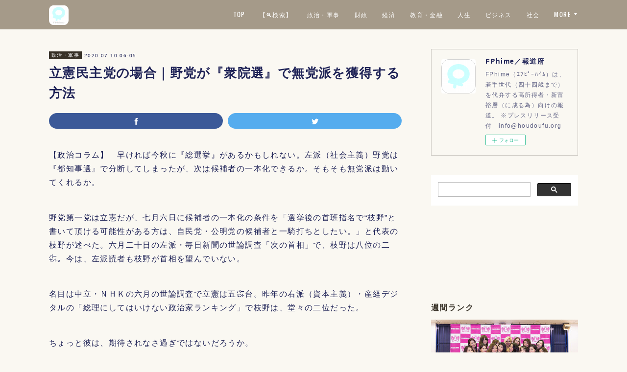

--- FILE ---
content_type: text/html; charset=utf-8
request_url: https://www.fphime.biz/posts/8740723
body_size: 15879
content:
<!doctype html>

            <html lang="ja" data-reactroot=""><head><meta charSet="UTF-8"/><meta http-equiv="X-UA-Compatible" content="IE=edge"/><meta name="viewport" content="width=device-width,user-scalable=no,initial-scale=1.0,minimum-scale=1.0,maximum-scale=1.0"/><title data-react-helmet="true">立憲民主党の場合｜野党が『衆院選』で無党派を獲得する方法 | FPhime／報道府</title><link data-react-helmet="true" rel="canonical" href="https://www.fphime.biz/posts/8740723/"/><meta name="description" content="【政治コラム】　早ければ今秋に『総選挙』があるかもしれない。左派（社会主義）野党は『都知事選』で分断してしまったが、次は候補者の一本化できるか。そもそも無党派は動いてくれるか。野党第一党は立憲だが、七"/><meta name="google-site-verification" content="JpptWzqlweX9a-5B0Ec1hCmbkdBfN3XpzO77E0SWDQg"/><meta property="fb:app_id" content="522776621188656"/><meta property="og:url" content="https://www.fphime.biz/posts/8740723"/><meta property="og:type" content="article"/><meta property="og:title" content="立憲民主党の場合｜野党が『衆院選』で無党派を獲得する方法"/><meta property="og:description" content="【政治コラム】　早ければ今秋に『総選挙』があるかもしれない。左派（社会主義）野党は『都知事選』で分断してしまったが、次は候補者の一本化できるか。そもそも無党派は動いてくれるか。野党第一党は立憲だが、七"/><meta property="og:image" content="https://cdn.amebaowndme.com/madrid-prd/madrid-web/images/sites/8439/bacb9897c3351446c56fbde3daef199e_92d4f65e8e09d4d3989f2232cb5de306.jpg"/><meta property="og:site_name" content="FPhime／報道府"/><meta property="og:locale" content="ja_JP"/><meta name="twitter:card" content="summary_large_image"/><meta name="twitter:site" content="@amebaownd"/><meta name="twitter:creator" content="@FPhime"/><meta name="twitter:title" content="立憲民主党の場合｜野党が『衆院選』で無党派を獲得する方法 | FPhime／報道府"/><meta name="twitter:description" content="【政治コラム】　早ければ今秋に『総選挙』があるかもしれない。左派（社会主義）野党は『都知事選』で分断してしまったが、次は候補者の一本化できるか。そもそも無党派は動いてくれるか。野党第一党は立憲だが、七"/><meta name="twitter:image" content="https://cdn.amebaowndme.com/madrid-prd/madrid-web/images/sites/8439/bacb9897c3351446c56fbde3daef199e_92d4f65e8e09d4d3989f2232cb5de306.jpg"/><meta name="twitter:app:id:iphone" content="911640835"/><meta name="twitter:app:url:iphone" content="amebaownd://public/sites/8439/posts/8740723"/><meta name="twitter:app:id:googleplay" content="jp.co.cyberagent.madrid"/><meta name="twitter:app:url:googleplay" content="amebaownd://public/sites/8439/posts/8740723"/><meta name="twitter:app:country" content="US"/><link rel="amphtml" href="https://amp.amebaownd.com/posts/8740723"/><link rel="alternate" type="application/rss+xml" title="FPhime／報道府" href="https://www.fphime.biz/rss.xml"/><link rel="alternate" type="application/atom+xml" title="FPhime／報道府" href="https://www.fphime.biz/atom.xml"/><link rel="sitemap" type="application/xml" title="Sitemap" href="/sitemap.xml"/><link href="https://static.amebaowndme.com/madrid-frontend/css/user.min-a66be375c.css" rel="stylesheet" type="text/css"/><link href="https://static.amebaowndme.com/madrid-frontend/css/cell/index.min-a66be375c.css" rel="stylesheet" type="text/css"/><link rel="icon" href="https://cdn.amebaowndme.com/madrid-prd/madrid-web/images/sites/8439/a56bc8d0296ecc2c241698b166120e7f_056cc9f92970cbddd3420766a22c78d2.png?height=32&amp;width=32&amp;origin=as-stat"/><link rel="apple-touch-icon" href="https://cdn.amebaowndme.com/madrid-prd/madrid-web/images/sites/8439/a56bc8d0296ecc2c241698b166120e7f_056cc9f92970cbddd3420766a22c78d2.png?height=180&amp;width=180"/><style id="site-colors" charSet="UTF-8">.u-nav-clr {
  color: #ffffff;
}
.u-nav-bdr-clr {
  border-color: #ffffff;
}
.u-nav-bg-clr {
  background-color: #a59a89;
}
.u-nav-bg-bdr-clr {
  border-color: #a59a89;
}
.u-site-clr {
  color: #ffffff;
}
.u-base-bg-clr {
  background-color: #faf8f2;
}
.u-btn-clr {
  color: #ffffff;
}
.u-btn-clr:hover,
.u-btn-clr--active {
  color: rgba(255,255,255, 0.7);
}
.u-btn-clr--disabled,
.u-btn-clr:disabled {
  color: rgba(255,255,255, 0.5);
}
.u-btn-bdr-clr {
  border-color: #aca394;
}
.u-btn-bdr-clr:hover,
.u-btn-bdr-clr--active {
  border-color: rgba(172,163,148, 0.7);
}
.u-btn-bdr-clr--disabled,
.u-btn-bdr-clr:disabled {
  border-color: rgba(172,163,148, 0.5);
}
.u-btn-bg-clr {
  background-color: #aca394;
}
.u-btn-bg-clr:hover,
.u-btn-bg-clr--active {
  background-color: rgba(172,163,148, 0.7);
}
.u-btn-bg-clr--disabled,
.u-btn-bg-clr:disabled {
  background-color: rgba(172,163,148, 0.5);
}
.u-txt-clr {
  color: #1f2357;
}
.u-txt-clr--lv1 {
  color: rgba(31,35,87, 0.7);
}
.u-txt-clr--lv2 {
  color: rgba(31,35,87, 0.5);
}
.u-txt-clr--lv3 {
  color: rgba(31,35,87, 0.3);
}
.u-txt-bg-clr {
  background-color: #e8e9ee;
}
.u-lnk-clr,
.u-clr-area a {
  color: #aa8e60;
}
.u-lnk-clr:visited,
.u-clr-area a:visited {
  color: rgba(170,142,96, 0.7);
}
.u-lnk-clr:hover,
.u-clr-area a:hover {
  color: rgba(170,142,96, 0.5);
}
.u-ttl-blk-clr {
  color: #383228;
}
.u-ttl-blk-bdr-clr {
  border-color: #383228;
}
.u-ttl-blk-bdr-clr--lv1 {
  border-color: #d7d6d4;
}
.u-bdr-clr {
  border-color: #cfccc6;
}
.u-acnt-bdr-clr {
  border-color: #383228;
}
.u-acnt-bg-clr {
  background-color: #383228;
}
body {
  background-color: #faf8f2;
}
blockquote {
  color: rgba(31,35,87, 0.7);
  border-left-color: #cfccc6;
};</style><style id="user-css" charSet="UTF-8">;</style><style media="screen and (max-width: 800px)" id="user-sp-css" charSet="UTF-8">;</style><script>
              (function(i,s,o,g,r,a,m){i['GoogleAnalyticsObject']=r;i[r]=i[r]||function(){
              (i[r].q=i[r].q||[]).push(arguments)},i[r].l=1*new Date();a=s.createElement(o),
              m=s.getElementsByTagName(o)[0];a.async=1;a.src=g;m.parentNode.insertBefore(a,m)
              })(window,document,'script','//www.google-analytics.com/analytics.js','ga');
            </script></head><body id="mdrd-a66be375c" class="u-txt-clr u-base-bg-clr theme-cell plan-premium hide-owndbar "><noscript><iframe src="//www.googletagmanager.com/ns.html?id=GTM-PXK9MM" height="0" width="0" style="display:none;visibility:hidden"></iframe></noscript><script>
            (function(w,d,s,l,i){w[l]=w[l]||[];w[l].push({'gtm.start':
            new Date().getTime(),event:'gtm.js'});var f=d.getElementsByTagName(s)[0],
            j=d.createElement(s),dl=l!='dataLayer'?'&l='+l:'';j.async=true;j.src=
            '//www.googletagmanager.com/gtm.js?id='+i+dl;f.parentNode.insertBefore(j,f);
            })(window,document, 'script', 'dataLayer', 'GTM-PXK9MM');
            </script><div id="content"><div class="page " data-reactroot=""><div class="page__outer"><div class="page__inner u-base-bg-clr"><div></div><header class="page__header header u-nav-bg-clr  "><div class="header__inner"><div class="header__site-info"><div class="header__logo"><div><img alt=""/></div></div></div><nav role="navigation" class="header__nav global-nav u-nav-bg-bdr-clr js-nav-overflow-criterion is-invisible"><ul class="global-nav__list "><li class="global-nav__item u-nav-bdr-clr js-nav-item "><a target="" class="u-nav-clr u-font" href="/">TOP</a></li><li class="global-nav__item u-nav-bdr-clr js-nav-item "><a target="" class="u-nav-clr u-font" href="/pages/6692948/page_202212281638">【🔍検索】</a></li><li class="global-nav__item u-nav-bdr-clr js-nav-item "><a target="" class="u-nav-clr u-font" href="/pages/34966/politics">政治・軍事</a></li><li class="global-nav__item u-nav-bdr-clr js-nav-item "><a target="" class="u-nav-clr u-font" href="/pages/3891977/blog">財政</a></li><li class="global-nav__item u-nav-bdr-clr js-nav-item "><a target="" class="u-nav-clr u-font" href="/pages/3969134/page_202006151133">経済</a></li><li class="global-nav__item u-nav-bdr-clr js-nav-item "><a target="" class="u-nav-clr u-font" href="/pages/3969137/blog">教育・金融</a></li><li class="global-nav__item u-nav-bdr-clr js-nav-item "><a target="" class="u-nav-clr u-font" href="/pages/60997/life">人生</a></li><li class="global-nav__item u-nav-bdr-clr js-nav-item "><a target="" class="u-nav-clr u-font" href="/pages/129732/business">ビジネス</a></li><li class="global-nav__item u-nav-bdr-clr js-nav-item "><a target="" class="u-nav-clr u-font" href="/pages/129721/society">社会</a></li><li class="global-nav__item u-nav-bdr-clr js-nav-item "><a target="" class="u-nav-clr u-font" href="/pages/329283/fashion">高級ファッション・美容</a></li><li class="global-nav__item u-nav-bdr-clr js-nav-item "><a target="" class="u-nav-clr u-font" href="/pages/61006/entertainment">芸術・芸能</a></li><li class="global-nav__item u-nav-bdr-clr js-nav-item "><a target="" class="u-nav-clr u-font" href="/pages/545156/blog">スポーツ</a></li><li class="global-nav__item u-nav-bdr-clr js-nav-item "><a target="" class="u-nav-clr u-font" href="/pages/129730/column">コラム</a></li><li class="global-nav__item u-nav-bdr-clr js-nav-item "><a target="" class="u-nav-clr u-font" href="/pages/3891975/page_202005231153">書籍</a></li><li class="global-nav__item u-nav-bdr-clr js-nav-item "><a target="" class="u-nav-clr u-font" href="/pages/21801/profile">about US</a></li></ul></nav><div class="header__icon header-icon"><span class="header-icon__item u-nav-bdr-clr"></span><span class="header-icon__item u-nav-bdr-clr"></span></div></div></header><div></div><div class="page__container page-container"><div class="page-container-inner"><div class="page-container-blog-detail"><div class="page-container__main"><div role="main" class="page__main page__main--blog-detail"><div class="section"><div class="blog-article-outer"><article class="blog-article"><div class="blog-article__inner"><div class="blog-article__header"><div class="blog-article__category blog-category u-acnt-bg-clr"><a href="/posts/categories/1898">政治・軍事</a></div><time class="blog-article__date blog-date u-txt-clr" dateTime="2020-07-10T06:05:59Z">2020.07.10 06:05</time><div class="blog-article__title blog-title"><h1 class="blog-title__text u-txt-clr">立憲民主党の場合｜野党が『衆院選』で無党派を獲得する方法</h1></div></div><div class="complementary-outer complementary-outer--slot4"><div class="complementary complementary--shareButton "><div class="block-type--shareButton"><div class="share share--filled share--filled-3"><button class="share__btn--facebook share__btn share__btn--filled"><span aria-hidden="true" class="icon--facebook icon"></span></button><button class="share__btn--twitter share__btn share__btn--filled"><span aria-hidden="true" class="icon--twitter icon"></span></button></div></div></div></div><div class="blog-article__content"><div class="blog-article__body blog-body"><div class="blog-body__item"><div class="blog-body__text u-txt-clr" data-block-type="text"><p>【政治コラム】　早ければ今秋に『総選挙』があるかもしれない。左派（社会主義）野党は『都知事選』で分断してしまったが、次は候補者の一本化できるか。そもそも無党派は動いてくれるか。</p><p><br></p><p>野党第一党は立憲だが、七月六日に候補者の一本化の条件を「選挙後の首班指名で“枝野”と書いて頂ける可能性がある方は、自民党・公明党の候補者と一騎打ちとしたい。」と代表の枝野が述べた。六月二十日の左派・毎日新聞の世論調査「次の首相」で、枝野は八位の二㌫。今は、左派読者も枝野が首相を望んでいない。</p><p><br></p><p>名目は中立・ＮＨＫの六月の世論調査で立憲は五㌫台。昨年の右派（資本主義）・産経デジタルの「総理にしてはいけない政治家ランキング」で枝野は、堂々の二位だった。</p><p><br></p><p>ちょっと彼は、期待されなさ過ぎではないだろうか。</p><p><br></p></div></div><div class="blog-body__item"><div class="img img__item--left img__item--fit"><div><img alt=""/></div></div></div><div class="blog-body__item"><div class="blog-body__text u-txt-clr" data-block-type="text"><p>　本シリーズでは、主に左派政党の打開策を打ち出していく。目的は「政治に興味がある無党派層」の獲得である。最初は立憲。改善しなければならない点は以下の五点。<br></p><ol><li><b>偉そうな態度</b>→腰を低く謙虚に</li><li><b>無駄にカラオケ</b>をしない</li><li><b>ターゲット</b>（指示したもらいたい層）を明確に</li><li><b>政策の財源</b>を明確に</li><li>党内の<b>意見を尊重</b>して実行する</li></ol><p><br></p><p><br></p><p>一は超弩級だろう。国政政党の全党首の中で超弩級に偉そう。右派ではなく、無党派層がそう感じていそう。同じ左派からでも忌み嫌われるのはどうか。自公のように少なくとも選挙では腰を低くする必要性がある。枝野には、結果をろくに出せないのに、ひたすら偉そうなイメージしかないとのジャッジ。よって、姿勢を変えるだけでも好感度が上がる。</p><p>語尾を上げてイキル話し方はやめて、優しさ溢れる話し方に。</p><p><br></p><p>二。おっさんがアイドル推しを前面に出すのはいかがわしいので、カラオケよりも政策論議を普通にする。</p><p><br></p><p>三は無党派、特に若手には欠かせない。情報過多の時代で自身にとって関係がなさそうな情報には見向きもしない。本来であるならば、立憲は労働者の代弁者なのだろうから、正規・非正規・フリーランスを守る姿勢を示した方が良い。「働き手を枝野が守る！」くらいのスローガンが欲しい。“働き手の枝野”になるべきだろう。彼は弁護士なので労働者をいじめる企業を訴えまくる、等の実行をしていけば、支持者が増えていく（例：共産・吉良よし子）。</p><p><br></p><p>四は民主党政権時に失敗した「事業仕分け」で分かった通り、残るは新規の国債発行しかない。今はコロナ禍でチャンス。野党第一党として自公を上回る新規の国債発行を掲げれば、ことごとく新たな政策を打ち出せるだろう。今まで自公は左派野党の政策を真似てきた。それは左派の政策が中途半端だから。経団連が呑めない程の働き手を強靭化する政策を打ち出せば良いだけ。</p><p>今までの左派野党の政策は、経団連が呑める程度の内容だった。</p><p><br></p><p>五。政策に多様性は欠かせない。特に強い女性議員が立憲には多数いるにも関わらず（この点は自公にはない強み、自公の女性議員は一重に弱い）、活かせない、どころか殺している。具体的には女性目線の政策に落とし込む。立憲の女性議員はヒアリング力が高いと好評なので、そのまま政策に打ち出し、地域とのコミュニケーションを密にすれば良いだけ。</p><p><br></p><p><br></p><p>先の五点を修正し、振り返る。</p><ol style="letter-spacing: 0.2px;"><li>腰を低く謙虚にし、令和時代の<u>温和で賢いリーダー</u>に見えるように（首相を強く責めたてても意味がない）</li><li>カラオケよりも政策論議で。左派・右派の記者も含み、無党派の意見をどんどん採り入れる（<u>耳の枝野</u>へ）</li><li><u>ターゲットは労働者</u>、「働き手を枝野が守る！」もしくは「働き手の皆様を枝野に守らせてください！」で死ぬほどアピールしまくる。じき、痩せていけば頑張った証拠とみなされる</li><li>圧倒的な新規の国債発行（インフレ二㌫まで）で、<u>経団連が逃げたくなる労働者保護</u>を。新選組・山本をびびらせる</li><li>党内の女性の意見を政策に盛り込みまくる。特に派遣に「<u>働く女性の代弁者は立憲だよね。</u>」ぐらい言わす</li></ol><p><br></p><p><br></p><p>秋に『総選挙』なら後、三ヶ月はある。人が充分に変われる期間。そして何より他の左派野党から、「枝野さんが言わなくても、首班指名は枝野さんだよ。」と言いたくなるほどの実績をつくり、実力を養う。首班指名を交渉に使うような小物であってはならない。</p><p><br></p><p>野党第一党の党首とは、常に総理大臣（陽）に取って代わる存在。</p><p>それは、<u>もう一人の総理大臣（陰）</u>に他ならない。</p><p>「<b>憲政の常道</b>」で立証されている。<br></p></div></div><div class="blog-body__item"><hr class="divider u-bdr-clr"/></div><div class="blog-body__item"><div class="movie u-clr-area"><div><iframe seamless="" style="height:100%;width:100%"></iframe></div></div></div><div class="blog-body__item"><div class="blog-body__text u-txt-clr" data-block-type="text"><p>記事：羽田野正法、撮影：渡辺哲郎<br></p></div></div><div class="blog-body__item"><div class="quote quote--立憲民主党"><div class="ogp u-bdr-clr"><a target="_blank" class="ogp__action" href="https://cdp-japan.jp"><div class="ogp__img"><div><img alt=""/></div></div><div class="ogp__body"><p class="ogp__title u-txt-clr">立憲民主党トップページ</p><div class="ogp__text u-txt-clr u-txt-clr--lv1"><p>立憲民主党はあなたです。</p></div><p class="ogp__site ogp__site--ellipsis u-txt-clr u-txt-clr--lv1">立憲民主党</p></div></a></div></div></div></div></div><div class="blog-article__footer"><div class="bloginfo"><div class="bloginfo__category bloginfo-category"><ul class="bloginfo-category__list bloginfo-category-list"><li class="bloginfo-category-list__item"><a class="u-txt-clr u-txt-clr--lv2" href="/posts/categories/1898">政治・軍事<!-- -->(<!-- -->736<!-- -->)</a></li><li class="bloginfo-category-list__item"><a class="u-txt-clr u-txt-clr--lv2" href="/posts/categories/22907">コラム<!-- -->(<!-- -->47<!-- -->)</a></li></ul></div></div><div class="reblog-btn-outer"><div class="reblog-btn-body"><button class="reblog-btn"><span class="reblog-btn__inner"><span class="icon icon--reblog2"></span></span></button></div></div></div></div><div class="complementary-outer complementary-outer--slot2"><div class="complementary complementary--html "><div class="block-type--html"><div class="block u-clr-area"><iframe seamless="" style="height:16px" class="js-mdrd-block-html-target block-html__frame"></iframe></div></div></div><div class="complementary complementary--postPrevNext "><div class="block-type--postPrevNext"><div class="pager pager--type1"><ul class="pager__list"><li class="pager__item pager__item--prev pager__item--bg"><a class="pager__item-inner " style="background-image:url(https://cdn.amebaowndme.com/madrid-prd/madrid-web/images/sites/8439/e1304c06dcda22bba7c9cbfa8ee3d090_53349278b544cc3884e9480a20287d54.jpg?width=400)" href="/posts/8752855"><time class="pager__date " dateTime="2020-07-11T01:05:25Z">2020.07.11 01:05</time><div><span class="pager__description ">若者ピッチ コンテスト『U-25 kansai pitch contest vol.4』の募集は十五日まで</span></div><span aria-hidden="true" class="pager__icon icon icon--disclosure-l4 "></span></a></li><li class="pager__item pager__item--next pager__item--bg"><a class="pager__item-inner " style="background-image:url(https://cdn.amebaowndme.com/madrid-prd/madrid-web/images/sites/8439/1636a424607300d864dedb7b9d54b41c_d9d7c25c0294ce5b685e2001a1eb2f2e.jpg?width=400)" href="/posts/8740380"><time class="pager__date " dateTime="2020-07-10T00:05:15Z">2020.07.10 00:05</time><div><span class="pager__description ">凸版印刷の新学習で単元テストが全学力層において向上、最大七十五㌫の授業圧縮</span></div><span aria-hidden="true" class="pager__icon icon icon--disclosure-r4 "></span></a></li></ul></div></div></div></div><div class="blog-article__comment"><div class="comment-list js-comment-list"><div><p class="comment-count u-txt-clr u-txt-clr--lv2"><span>0</span>コメント</p><ul><li class="comment-list__item comment-item js-comment-form"><div class="comment-item__body"><form class="comment-item__form u-bdr-clr "><div class="comment-item__form-head"><textarea type="text" id="post-comment" maxLength="1100" placeholder="コメントする..." class="comment-item__input"></textarea></div><div class="comment-item__form-foot"><p class="comment-item__count-outer"><span class="comment-item__count ">1000</span> / 1000</p><button type="submit" disabled="" class="comment-item__submit">投稿</button></div></form></div></li></ul></div></div></div><div class="complementary-outer complementary-outer--slot3"><div class="complementary complementary--relatedPosts "><div class="block-type--relatedPosts"></div></div></div><div class="pswp" tabindex="-1" role="dialog" aria-hidden="true"><div class="pswp__bg"></div><div class="pswp__scroll-wrap"><div class="pswp__container"><div class="pswp__item"></div><div class="pswp__item"></div><div class="pswp__item"></div></div><div class="pswp__ui pswp__ui--hidden"><div class="pswp__top-bar"><div class="pswp__counter"></div><button class="pswp__button pswp__button--close" title="Close (Esc)"></button><button class="pswp__button pswp__button--share" title="Share"></button><button class="pswp__button pswp__button--fs" title="Toggle fullscreen"></button><button class="pswp__button pswp__button--zoom" title="Zoom in/out"></button><div class="pswp__preloader"><div class="pswp__preloader__icn"><div class="pswp__preloader__cut"><div class="pswp__preloader__donut"></div></div></div></div></div><div class="pswp__share-modal pswp__share-modal--hidden pswp__single-tap"><div class="pswp__share-tooltip"></div></div><div class="pswp__button pswp__button--close pswp__close"><span class="pswp__close__item pswp__close"></span><span class="pswp__close__item pswp__close"></span></div><div class="pswp__bottom-bar"><button class="pswp__button pswp__button--arrow--left js-lightbox-arrow" title="Previous (arrow left)"></button><button class="pswp__button pswp__button--arrow--right js-lightbox-arrow" title="Next (arrow right)"></button></div><div class=""><div class="pswp__caption"><div class="pswp__caption"></div><div class="pswp__caption__link"><a class="js-link"></a></div></div></div></div></div></div></article></div></div></div></div><aside class="page-container__side page-container__side--east"><div class="complementary-outer complementary-outer--slot11"><div class="complementary complementary--siteFollow complementary--sidebar"><div class="block-type--siteFollow"><div class="site-follow u-bdr-clr"><div class="site-follow__img"><div><img alt=""/></div></div><div class="site-follow__body"><p class="site-follow__title u-txt-clr"><span class="site-follow__title-inner ">FPhime／報道府</span></p><p class="site-follow__text u-txt-clr u-txt-clr--lv1">FPhime（ｴﾌﾋﾟｰﾊｲﾑ）は、若手世代（四十四歳まで）を代弁する高所得者・新富裕層（に成る為）向けの報道。
※プレスリリース受付　info@houdoufu.org</p><div class="site-follow__btn-outer"><button class="site-follow__btn site-follow__btn--yet"><div class="site-follow__btn-text"><span aria-hidden="true" class="site-follow__icon icon icon--plus"></span>フォロー</div></button></div></div></div></div></div><div class="complementary complementary--html complementary--sidebar"><div class="block-type--html"><div class="block u-clr-area"><iframe seamless="" style="height:16px" class="js-mdrd-block-html-target block-html__frame"></iframe></div></div></div><div class="complementary complementary--facebook complementary--sidebar"><div class="block-type--facebook"><div class="facebook"></div></div></div><div class="complementary complementary--post complementary--sidebar"><div class="block-type--post"><div class=""><div><h4 class="complementary__heading u-ttl-blk-clr u-font">週間ランク</h4></div><div class="blog-list blog-list--summary blog-list--sidebarl blog-list--popularWeekly"></div></div></div></div><div class="complementary complementary--post complementary--sidebar"><div class="block-type--post"><div class=""><div><h4 class="complementary__heading u-ttl-blk-clr u-font">教育・金融</h4></div><div class="blog-list blog-list--summary blog-list--sidebarm blog-list--recent"></div></div></div></div><div class="complementary complementary--post complementary--sidebar"><div class="block-type--post"><div class=""><div><h4 class="complementary__heading u-ttl-blk-clr u-font">ビジネス</h4></div><div class="blog-list blog-list--summary blog-list--sidebarl blog-list--recent"></div></div></div></div><div class="complementary complementary--post complementary--sidebar"><div class="block-type--post"><div class=""><div><h4 class="complementary__heading u-ttl-blk-clr u-font">社会</h4></div><div class="blog-list blog-list--summary blog-list--sidebars blog-list--recent"></div></div></div></div><div class="complementary complementary--post complementary--sidebar"><div class="block-type--post"><div class=""><div><h4 class="complementary__heading u-ttl-blk-clr u-font">政治</h4></div><div class="blog-list blog-list--summary blog-list--sidebarl blog-list--recent"></div></div></div></div><div class="complementary complementary--post complementary--sidebar"><div class="block-type--post"><div class=""><div><h4 class="complementary__heading u-ttl-blk-clr u-font">財政</h4></div><div class="blog-list blog-list--summary blog-list--sidebars blog-list--recent"></div></div></div></div><div class="complementary complementary--post complementary--sidebar"><div class="block-type--post"><div class=""><div><h4 class="complementary__heading u-ttl-blk-clr u-font">高級ファッション・美容</h4></div><div class="blog-list blog-list--summary blog-list--sidebarm blog-list--recent"></div></div></div></div><div class="complementary complementary--post complementary--sidebar"><div class="block-type--post"><div class=""><div><h4 class="complementary__heading u-ttl-blk-clr u-font">芸能</h4></div><div class="blog-list blog-list--summary blog-list--sidebarl blog-list--recent"></div></div></div></div><div class="complementary complementary--post complementary--sidebar"><div class="block-type--post"><div class=""><div><h4 class="complementary__heading u-ttl-blk-clr u-font">スポーツ</h4></div><div class="blog-list blog-list--summary blog-list--sidebarm blog-list--recent"></div></div></div></div><div class="complementary complementary--post complementary--sidebar"><div class="block-type--post"><div class=""><div><h4 class="complementary__heading u-ttl-blk-clr u-font">人生</h4></div><div class="blog-list blog-list--summary blog-list--sidebarl blog-list--recent"></div></div></div></div><div class="complementary complementary--post complementary--sidebar"><div class="block-type--post"><div class=""><div><h4 class="complementary__heading u-ttl-blk-clr u-font">コラム</h4></div><div class="blog-list blog-list--summary blog-list--sidebars blog-list--recent"></div></div></div></div><div class="complementary complementary--twitter complementary--sidebar"><div class="block-type--twitter"><div class="twitter"></div></div></div><div class="pswp" tabindex="-1" role="dialog" aria-hidden="true"><div class="pswp__bg"></div><div class="pswp__scroll-wrap"><div class="pswp__container"><div class="pswp__item"></div><div class="pswp__item"></div><div class="pswp__item"></div></div><div class="pswp__ui pswp__ui--hidden"><div class="pswp__top-bar"><div class="pswp__counter"></div><button class="pswp__button pswp__button--close" title="Close (Esc)"></button><button class="pswp__button pswp__button--share" title="Share"></button><button class="pswp__button pswp__button--fs" title="Toggle fullscreen"></button><button class="pswp__button pswp__button--zoom" title="Zoom in/out"></button><div class="pswp__preloader"><div class="pswp__preloader__icn"><div class="pswp__preloader__cut"><div class="pswp__preloader__donut"></div></div></div></div></div><div class="pswp__share-modal pswp__share-modal--hidden pswp__single-tap"><div class="pswp__share-tooltip"></div></div><div class="pswp__button pswp__button--close pswp__close"><span class="pswp__close__item pswp__close"></span><span class="pswp__close__item pswp__close"></span></div><div class="pswp__bottom-bar"><button class="pswp__button pswp__button--arrow--left js-lightbox-arrow" title="Previous (arrow left)"></button><button class="pswp__button pswp__button--arrow--right js-lightbox-arrow" title="Next (arrow right)"></button></div><div class=""><div class="pswp__caption"><div class="pswp__caption"></div><div class="pswp__caption__link"><a class="js-link"></a></div></div></div></div></div></div></div></aside></div></div></div><footer role="contentinfo" class="page__footer footer" style="opacity:1 !important;visibility:visible !important;text-indent:0 !important;overflow:visible !important;position:static !important"><div class="footer__inner u-bdr-clr " style="opacity:1 !important;visibility:visible !important;text-indent:0 !important;overflow:visible !important;display:block !important;transform:none !important"><div class="footer__item u-bdr-clr" style="opacity:1 !important;visibility:visible !important;text-indent:0 !important;overflow:visible !important;display:block !important;transform:none !important"><p class="footer__copyright u-font"><small class="u-txt-clr u-txt-clr--lv2 u-font" style="color:rgba(31,35,87, 0.5) !important">© FPhime</small></p></div></div></footer></div></div><div class="toast"></div></div></div><script charSet="UTF-8">window.mdrdEnv="prd";</script><script charSet="UTF-8">window.INITIAL_STATE={"authenticate":{"authCheckCompleted":false,"isAuthorized":false},"blogPostReblogs":{},"category":{},"currentSite":{"fetching":false,"status":null,"site":{}},"shopCategory":{},"categories":{},"notifications":{},"page":{},"paginationTitle":{},"postArchives":{},"postComments":{"8740723":{"data":[],"pagination":{"total":0,"offset":0,"limit":3,"cursors":{"after":"","before":""}},"fetching":false},"submitting":false,"postStatus":null},"postDetail":{"postDetail-blogPostId:8740723":{"fetching":false,"loaded":true,"meta":{"code":200},"data":{"id":"8740723","userId":"9712","siteId":"8439","status":"publish","title":"立憲民主党の場合｜野党が『衆院選』で無党派を獲得する方法","contents":[{"type":"text","format":"html","value":"\u003Cp\u003E【政治コラム】　早ければ今秋に『総選挙』があるかもしれない。左派（社会主義）野党は『都知事選』で分断してしまったが、次は候補者の一本化できるか。そもそも無党派は動いてくれるか。\u003C\u002Fp\u003E\u003Cp\u003E\u003Cbr\u003E\u003C\u002Fp\u003E\u003Cp\u003E野党第一党は立憲だが、七月六日に候補者の一本化の条件を「選挙後の首班指名で“枝野”と書いて頂ける可能性がある方は、自民党・公明党の候補者と一騎打ちとしたい。」と代表の枝野が述べた。六月二十日の左派・毎日新聞の世論調査「次の首相」で、枝野は八位の二㌫。今は、左派読者も枝野が首相を望んでいない。\u003C\u002Fp\u003E\u003Cp\u003E\u003Cbr\u003E\u003C\u002Fp\u003E\u003Cp\u003E名目は中立・ＮＨＫの六月の世論調査で立憲は五㌫台。昨年の右派（資本主義）・産経デジタルの「総理にしてはいけない政治家ランキング」で枝野は、堂々の二位だった。\u003C\u002Fp\u003E\u003Cp\u003E\u003Cbr\u003E\u003C\u002Fp\u003E\u003Cp\u003Eちょっと彼は、期待されなさ過ぎではないだろうか。\u003C\u002Fp\u003E\u003Cp\u003E\u003Cbr\u003E\u003C\u002Fp\u003E"},{"type":"image","fit":true,"scale":1,"align":"left","url":"https:\u002F\u002Fcdn.amebaowndme.com\u002Fmadrid-prd\u002Fmadrid-web\u002Fimages\u002Fsites\u002F8439\u002Fbacb9897c3351446c56fbde3daef199e_92d4f65e8e09d4d3989f2232cb5de306.jpg","link":"","width":1698,"height":1127,"target":"_blank","lightboxIndex":0},{"type":"text","format":"html","value":"\u003Cp\u003E　本シリーズでは、主に左派政党の打開策を打ち出していく。目的は「政治に興味がある無党派層」の獲得である。最初は立憲。改善しなければならない点は以下の五点。\u003Cbr\u003E\u003C\u002Fp\u003E\u003Col\u003E\u003Cli\u003E\u003Cb\u003E偉そうな態度\u003C\u002Fb\u003E→腰を低く謙虚に\u003C\u002Fli\u003E\u003Cli\u003E\u003Cb\u003E無駄にカラオケ\u003C\u002Fb\u003Eをしない\u003C\u002Fli\u003E\u003Cli\u003E\u003Cb\u003Eターゲット\u003C\u002Fb\u003E（指示したもらいたい層）を明確に\u003C\u002Fli\u003E\u003Cli\u003E\u003Cb\u003E政策の財源\u003C\u002Fb\u003Eを明確に\u003C\u002Fli\u003E\u003Cli\u003E党内の\u003Cb\u003E意見を尊重\u003C\u002Fb\u003Eして実行する\u003C\u002Fli\u003E\u003C\u002Fol\u003E\u003Cp\u003E\u003Cbr\u003E\u003C\u002Fp\u003E\u003Cp\u003E\u003Cbr\u003E\u003C\u002Fp\u003E\u003Cp\u003E一は超弩級だろう。国政政党の全党首の中で超弩級に偉そう。右派ではなく、無党派層がそう感じていそう。同じ左派からでも忌み嫌われるのはどうか。自公のように少なくとも選挙では腰を低くする必要性がある。枝野には、結果をろくに出せないのに、ひたすら偉そうなイメージしかないとのジャッジ。よって、姿勢を変えるだけでも好感度が上がる。\u003C\u002Fp\u003E\u003Cp\u003E語尾を上げてイキル話し方はやめて、優しさ溢れる話し方に。\u003C\u002Fp\u003E\u003Cp\u003E\u003Cbr\u003E\u003C\u002Fp\u003E\u003Cp\u003E二。おっさんがアイドル推しを前面に出すのはいかがわしいので、カラオケよりも政策論議を普通にする。\u003C\u002Fp\u003E\u003Cp\u003E\u003Cbr\u003E\u003C\u002Fp\u003E\u003Cp\u003E三は無党派、特に若手には欠かせない。情報過多の時代で自身にとって関係がなさそうな情報には見向きもしない。本来であるならば、立憲は労働者の代弁者なのだろうから、正規・非正規・フリーランスを守る姿勢を示した方が良い。「働き手を枝野が守る！」くらいのスローガンが欲しい。“働き手の枝野”になるべきだろう。彼は弁護士なので労働者をいじめる企業を訴えまくる、等の実行をしていけば、支持者が増えていく（例：共産・吉良よし子）。\u003C\u002Fp\u003E\u003Cp\u003E\u003Cbr\u003E\u003C\u002Fp\u003E\u003Cp\u003E四は民主党政権時に失敗した「事業仕分け」で分かった通り、残るは新規の国債発行しかない。今はコロナ禍でチャンス。野党第一党として自公を上回る新規の国債発行を掲げれば、ことごとく新たな政策を打ち出せるだろう。今まで自公は左派野党の政策を真似てきた。それは左派の政策が中途半端だから。経団連が呑めない程の働き手を強靭化する政策を打ち出せば良いだけ。\u003C\u002Fp\u003E\u003Cp\u003E今までの左派野党の政策は、経団連が呑める程度の内容だった。\u003C\u002Fp\u003E\u003Cp\u003E\u003Cbr\u003E\u003C\u002Fp\u003E\u003Cp\u003E五。政策に多様性は欠かせない。特に強い女性議員が立憲には多数いるにも関わらず（この点は自公にはない強み、自公の女性議員は一重に弱い）、活かせない、どころか殺している。具体的には女性目線の政策に落とし込む。立憲の女性議員はヒアリング力が高いと好評なので、そのまま政策に打ち出し、地域とのコミュニケーションを密にすれば良いだけ。\u003C\u002Fp\u003E\u003Cp\u003E\u003Cbr\u003E\u003C\u002Fp\u003E\u003Cp\u003E\u003Cbr\u003E\u003C\u002Fp\u003E\u003Cp\u003E先の五点を修正し、振り返る。\u003C\u002Fp\u003E\u003Col style=\"letter-spacing: 0.2px;\"\u003E\u003Cli\u003E腰を低く謙虚にし、令和時代の\u003Cu\u003E温和で賢いリーダー\u003C\u002Fu\u003Eに見えるように（首相を強く責めたてても意味がない）\u003C\u002Fli\u003E\u003Cli\u003Eカラオケよりも政策論議で。左派・右派の記者も含み、無党派の意見をどんどん採り入れる（\u003Cu\u003E耳の枝野\u003C\u002Fu\u003Eへ）\u003C\u002Fli\u003E\u003Cli\u003E\u003Cu\u003Eターゲットは労働者\u003C\u002Fu\u003E、「働き手を枝野が守る！」もしくは「働き手の皆様を枝野に守らせてください！」で死ぬほどアピールしまくる。じき、痩せていけば頑張った証拠とみなされる\u003C\u002Fli\u003E\u003Cli\u003E圧倒的な新規の国債発行（インフレ二㌫まで）で、\u003Cu\u003E経団連が逃げたくなる労働者保護\u003C\u002Fu\u003Eを。新選組・山本をびびらせる\u003C\u002Fli\u003E\u003Cli\u003E党内の女性の意見を政策に盛り込みまくる。特に派遣に「\u003Cu\u003E働く女性の代弁者は立憲だよね。\u003C\u002Fu\u003E」ぐらい言わす\u003C\u002Fli\u003E\u003C\u002Fol\u003E\u003Cp\u003E\u003Cbr\u003E\u003C\u002Fp\u003E\u003Cp\u003E\u003Cbr\u003E\u003C\u002Fp\u003E\u003Cp\u003E秋に『総選挙』なら後、三ヶ月はある。人が充分に変われる期間。そして何より他の左派野党から、「枝野さんが言わなくても、首班指名は枝野さんだよ。」と言いたくなるほどの実績をつくり、実力を養う。首班指名を交渉に使うような小物であってはならない。\u003C\u002Fp\u003E\u003Cp\u003E\u003Cbr\u003E\u003C\u002Fp\u003E\u003Cp\u003E野党第一党の党首とは、常に総理大臣（陽）に取って代わる存在。\u003C\u002Fp\u003E\u003Cp\u003Eそれは、\u003Cu\u003Eもう一人の総理大臣（陰）\u003C\u002Fu\u003Eに他ならない。\u003C\u002Fp\u003E\u003Cp\u003E「\u003Cb\u003E憲政の常道\u003C\u002Fb\u003E」で立証されている。\u003Cbr\u003E\u003C\u002Fp\u003E"},{"type":"divider"},{"type":"quote","provider":"YouTube","url":"https:\u002F\u002Fwww.youtube.com\u002Fwatch?v=aMVm1I0AK3E","json":{"thumbnail":"https:\u002F\u002Fi.ytimg.com\u002Fvi\u002FaMVm1I0AK3E\u002Fhqdefault.jpg","provider":"YouTube","url":"https:\u002F\u002Fwww.youtube.com\u002Fwatch?v=aMVm1I0AK3E","title":"民主・青山明日香（32,千葉3区）は子どもに強し、枝野幸男 幹事長（50,埼玉5区）が「民主政権はGDPが5%増え、安倍政権は1.7%しか増えていない」と重大主張｜衆院選2014","description":""},"html":"\u003Ciframe width=\"500\" height=\"281\" src=\"https:\u002F\u002Fwww.youtube.com\u002Fembed\u002FaMVm1I0AK3E?autohide=1&feature=oembed&showinfo=0\" frameborder=\"0\" allowfullscreen\u003E\u003C\u002Fiframe\u003E"},{"type":"text","format":"html","value":"\u003Cp\u003E記事：羽田野正法、撮影：渡辺哲郎\u003Cbr\u003E\u003C\u002Fp\u003E"},{"type":"quote","provider":"立憲民主党","url":"https:\u002F\u002Fcdp-japan.jp","json":{"thumbnail":"https:\u002F\u002Fcdp-japan.jp\u002Fassets\u002Fimages\u002Fogp_image.png","provider":"立憲民主党","url":"https:\u002F\u002Fcdp-japan.jp","title":"立憲民主党トップページ","description":"立憲民主党はあなたです。"},"html":""}],"urlPath":"","publishedUrl":"https:\u002F\u002Fwww.fphime.biz\u002Fposts\u002F8740723","ogpDescription":"","ogpImageUrl":"","contentFiltered":"","viewCount":0,"commentCount":0,"reblogCount":0,"prevBlogPost":{"id":"8752855","title":"若者ピッチ コンテスト『U-25 kansai pitch contest vol.4』の募集は十五日まで","summary":"【ビジネス報道】　令和二年八月十七日に情報通信や空間創出で企業の成長をサポートするＭＪＥ（代取：大知昌）は、「ｂｉｌｌａｇｅ　ＯＳＡＫＡ」の名義でピッチ コンテスト『U-25 kansai pitch contest vol.4』を開催する。関西・若手起業家の発掘と育成がテーマ。出場者を募集しており、七月十五日に締切る。同コンテストは起業家によるピッチ プレゼンとベンチャ キャピタルや新規事業担当者による審査を実施。毎年二月と八月に定期開催をしており、プレ イベントとなる「vol.0」大会以降、五度目の開催となる。今回は、新型コロナウイルスの影響を考慮し、無観客で開催。初のオンデマンド配信を行う。次代を担う人材となり得る関西の若手起業家の存在を全国に発信する事も目的としている。審査項目は、以下の各項目五点満点の総合二十五点満点で評価する。人間性（応援したい、投資したい起業家か）課題感（本当に課題が存在しているか、課題の掘り下げは充分か）市場性（市場における明確なニーズ・需要が見込まれるか）新規性・独創性（アイデアの特徴、競争力があるか）将来性（継続的な提供、将来に向けて発展していくか）","imageUrl":"https:\u002F\u002Fcdn.amebaowndme.com\u002Fmadrid-prd\u002Fmadrid-web\u002Fimages\u002Fsites\u002F8439\u002Fe1304c06dcda22bba7c9cbfa8ee3d090_53349278b544cc3884e9480a20287d54.jpg","publishedAt":"2020-07-11T01:05:25Z"},"nextBlogPost":{"id":"8740380","title":"凸版印刷の新学習で単元テストが全学力層において向上、最大七十五㌫の授業圧縮","summary":"【教育報道】　凸版印刷（7911.T1）は、令和二年七月七日に『学びの自立化・個別最適化（教科学習系ＥｄＴｅｃｈによる生産性向上）」に関する実証の成果を公表した。本実証事業の為に開発した学習サービスを使用する前後において、児童の単元テスト結果やアンケート、授業時間等を計測・集計した。以下を成果とした。単元テストの結果が全学力層において向上。特に低学力層において習熟度が飛躍的に高まった通常の授業時より「自分のペースで学習できた」と七十二㌫の児童が回答授業時間を通常の基礎学習に費やす標準時間の最大七十五㌫を圧縮同社は静岡・袋井（市長：原田英之）と共同で、元年度『経産省「未来の教室」実証事業』に二年連続で採択。同事業の為に開発したデジタル・ドリルと連携し、動画やチャットボットによる解説等を拡張した新学習サービスを活用。元年十月から十二月に掛けてモデル校である袋井市立「浅羽北小」にて実施した。","imageUrl":"https:\u002F\u002Fcdn.amebaowndme.com\u002Fmadrid-prd\u002Fmadrid-web\u002Fimages\u002Fsites\u002F8439\u002F1636a424607300d864dedb7b9d54b41c_d9d7c25c0294ce5b685e2001a1eb2f2e.jpg","publishedAt":"2020-07-10T00:05:15Z"},"rebloggedPost":false,"blogCategories":[{"id":"1898","siteId":"8439","label":"政治・軍事","publishedCount":736,"createdAt":"2015-03-23T07:47:07Z","updatedAt":"2021-04-07T09:15:32Z"},{"id":"22907","siteId":"8439","label":"コラム","publishedCount":47,"createdAt":"2015-09-21T14:31:05Z","updatedAt":"2021-03-13T03:15:58Z"}],"user":{"id":"9712","nickname":"FPhime","description":"GOLD～BLACK保持者（高所得者・富裕層）向けのビジネス・芸能報道　\n※プレスリリース受付　info@houdoufu.org","official":false,"photoUrl":"https:\u002F\u002Fprofile-api.ameba.jp\u002Fv2\u002Fas\u002Fe161f0ac9239c2a7cca6a66945bc039f1b52a365\u002FprofileImage?cat=300","followingCount":8,"createdAt":"2015-03-23T07:03:29Z","updatedAt":"2025-12-10T23:04:53Z"},"updateUser":{"id":"9712","nickname":"FPhime","description":"GOLD～BLACK保持者（高所得者・富裕層）向けのビジネス・芸能報道　\n※プレスリリース受付　info@houdoufu.org","official":false,"photoUrl":"https:\u002F\u002Fprofile-api.ameba.jp\u002Fv2\u002Fas\u002Fe161f0ac9239c2a7cca6a66945bc039f1b52a365\u002FprofileImage?cat=300","followingCount":8,"createdAt":"2015-03-23T07:03:29Z","updatedAt":"2025-12-10T23:04:53Z"},"comments":{"pagination":{"total":0,"offset":0,"limit":3,"cursors":{"after":"","before":""}},"data":[]},"publishedAt":"2020-07-10T06:05:59Z","createdAt":"2020-07-08T01:58:59Z","updatedAt":"2020-07-12T09:22:19Z","version":3}}},"postList":{},"shopList":{},"shopItemDetail":{},"pureAd":{},"keywordSearch":{},"proxyFrame":{"loaded":false},"relatedPostList":{},"route":{"route":{"path":"\u002Fposts\u002F:blog_post_id","component":function Connect(props, context) {
        _classCallCheck(this, Connect);

        var _this = _possibleConstructorReturn(this, _Component.call(this, props, context));

        _this.version = version;
        _this.store = props.store || context.store;

        (0, _invariant2["default"])(_this.store, 'Could not find "store" in either the context or ' + ('props of "' + connectDisplayName + '". ') + 'Either wrap the root component in a <Provider>, ' + ('or explicitly pass "store" as a prop to "' + connectDisplayName + '".'));

        var storeState = _this.store.getState();
        _this.state = { storeState: storeState };
        _this.clearCache();
        return _this;
      },"route":{"id":"0","type":"blog_post_detail","idForType":"0","title":"","urlPath":"\u002Fposts\u002F:blog_post_id","isHomePage":false}},"params":{"blog_post_id":"8740723"},"location":{"pathname":"\u002Fposts\u002F8740723","search":"","hash":"","action":"POP","key":"5c0hf7","query":{}}},"siteConfig":{"tagline":"FPhime（ｴﾌﾋﾟｰﾊｲﾑ）は、若手世代（四十四歳まで）を代弁する高所得者・新富裕層（に成る為）向けの報道。\n※プレスリリース受付　info@houdoufu.org","title":"FPhime／報道府","copyright":"© FPhime","iconUrl":"https:\u002F\u002Fcdn.amebaowndme.com\u002Fmadrid-prd\u002Fmadrid-web\u002Fimages\u002Fsites\u002F8439\u002F6549ab507b12fc0e24da2fab51c2ed04_3776a7371dd9ec18fe42e80502845f3b.png","logoUrl":"https:\u002F\u002Fcdn.amebaowndme.com\u002Fmadrid-prd\u002Fmadrid-web\u002Fimages\u002Fsites\u002F8439\u002Fa495bcb7b84bf1c6eedd39bd8d652be1_51855451955b5b6353dc9b52f33a57a8.png","coverImageUrl":"https:\u002F\u002Fcdn.amebaowndme.com\u002Fmadrid-prd\u002Fmadrid-web\u002Fimages\u002Fsites\u002F8439\u002F69ba408001798a85f4e0c4f5682c9637_9d6710f8aa928dc97c23953e28d0e237.jpg","homePageId":"129742","siteId":"8439","siteCategoryIds":[337,344],"themeId":"17","theme":"cell","shopId":"","openedShop":false,"shop":{"law":{"userType":"","corporateName":"","firstName":"","lastName":"","zipCode":"","prefecture":"","address":"","telNo":"","aboutContact":"","aboutPrice":"","aboutPay":"","aboutService":"","aboutReturn":""},"privacyPolicy":{"operator":"","contact":"","collectAndUse":"","restrictionToThirdParties":"","supervision":"","disclosure":"","cookie":""}},"user":{"id":"9712","nickname":"FPhime","photoUrl":"","createdAt":"2015-03-23T07:03:29Z","updatedAt":"2025-12-10T23:04:53Z"},"commentApproval":"accept","plan":{"id":"5","name":"premium-monthly","ownd_header":true,"powered_by":true,"pure_ads":true},"verifiedType":"general","navigations":[{"title":"TOP","urlPath":".\u002F","target":"_self","pageId":"129742"},{"title":"【🔍検索】","urlPath":".\u002Fpages\u002F6692948\u002Fpage_202212281638","target":"_self","pageId":"6692948"},{"title":"政治・軍事","urlPath":".\u002Fpages\u002F34966\u002Fpolitics","target":"_self","pageId":"34966"},{"title":"財政","urlPath":".\u002Fpages\u002F3891977\u002Fblog","target":"_self","pageId":"3891977"},{"title":"経済","urlPath":".\u002Fpages\u002F3969134\u002Fpage_202006151133","target":"_self","pageId":"3969134"},{"title":"教育・金融","urlPath":".\u002Fpages\u002F3969137\u002Fblog","target":"_self","pageId":"3969137"},{"title":"人生","urlPath":".\u002Fpages\u002F60997\u002Flife","target":"_self","pageId":"60997"},{"title":"ビジネス","urlPath":".\u002Fpages\u002F129732\u002Fbusiness","target":"_self","pageId":"129732"},{"title":"社会","urlPath":".\u002Fpages\u002F129721\u002Fsociety","target":"_self","pageId":"129721"},{"title":"高級ファッション・美容","urlPath":".\u002Fpages\u002F329283\u002Ffashion","target":"_self","pageId":"329283"},{"title":"芸術・芸能","urlPath":".\u002Fpages\u002F61006\u002Fentertainment","target":"_self","pageId":"61006"},{"title":"スポーツ","urlPath":".\u002Fpages\u002F545156\u002Fblog","target":"_self","pageId":"545156"},{"title":"コラム","urlPath":".\u002Fpages\u002F129730\u002Fcolumn","target":"_self","pageId":"129730"},{"title":"書籍","urlPath":".\u002Fpages\u002F3891975\u002Fpage_202005231153","target":"_self","pageId":"3891975"},{"title":"about US","urlPath":".\u002Fpages\u002F21801\u002Fprofile","target":"_self","pageId":"21801"}],"routings":[{"id":"0","type":"blog","idForType":"0","title":"","urlPath":"\u002Fposts\u002Fpage\u002F:page_num","isHomePage":false},{"id":"0","type":"blog_post_archive","idForType":"0","title":"","urlPath":"\u002Fposts\u002Farchives\u002F:yyyy\u002F:mm","isHomePage":false},{"id":"0","type":"blog_post_archive","idForType":"0","title":"","urlPath":"\u002Fposts\u002Farchives\u002F:yyyy\u002F:mm\u002Fpage\u002F:page_num","isHomePage":false},{"id":"0","type":"blog_post_category","idForType":"0","title":"","urlPath":"\u002Fposts\u002Fcategories\u002F:category_id","isHomePage":false},{"id":"0","type":"blog_post_category","idForType":"0","title":"","urlPath":"\u002Fposts\u002Fcategories\u002F:category_id\u002Fpage\u002F:page_num","isHomePage":false},{"id":"0","type":"author","idForType":"0","title":"","urlPath":"\u002Fauthors\u002F:user_id","isHomePage":false},{"id":"0","type":"author","idForType":"0","title":"","urlPath":"\u002Fauthors\u002F:user_id\u002Fpage\u002F:page_num","isHomePage":false},{"id":"0","type":"blog_post_category","idForType":"0","title":"","urlPath":"\u002Fposts\u002Fcategory\u002F:category_id","isHomePage":false},{"id":"0","type":"blog_post_category","idForType":"0","title":"","urlPath":"\u002Fposts\u002Fcategory\u002F:category_id\u002Fpage\u002F:page_num","isHomePage":false},{"id":"0","type":"blog_post_detail","idForType":"0","title":"","urlPath":"\u002Fposts\u002F:blog_post_id","isHomePage":false},{"id":"0","type":"keywordSearch","idForType":"0","title":"","urlPath":"\u002Fsearch\u002Fq\u002F:query","isHomePage":false},{"id":"0","type":"keywordSearch","idForType":"0","title":"","urlPath":"\u002Fsearch\u002Fq\u002F:query\u002Fpage\u002F:page_num","isHomePage":false},{"id":"6692948","type":"static","idForType":"0","title":"【🔍検索】","urlPath":"\u002Fpages\u002F6692948\u002F","isHomePage":false},{"id":"6692948","type":"static","idForType":"0","title":"【🔍検索】","urlPath":"\u002Fpages\u002F6692948\u002F:url_path","isHomePage":false},{"id":"3969137","type":"blog","idForType":"0","title":"教育・金融","urlPath":"\u002Fpages\u002F3969137\u002F","isHomePage":false},{"id":"3969137","type":"blog","idForType":"0","title":"教育・金融","urlPath":"\u002Fpages\u002F3969137\u002F:url_path","isHomePage":false},{"id":"3969136","type":"static","idForType":"0","title":"ページ","urlPath":"\u002Fpages\u002F3969136\u002F","isHomePage":false},{"id":"3969136","type":"static","idForType":"0","title":"ページ","urlPath":"\u002Fpages\u002F3969136\u002F:url_path","isHomePage":false},{"id":"3969134","type":"static","idForType":"0","title":"経済","urlPath":"\u002Fpages\u002F3969134\u002F","isHomePage":false},{"id":"3969134","type":"static","idForType":"0","title":"経済","urlPath":"\u002Fpages\u002F3969134\u002F:url_path","isHomePage":false},{"id":"3891977","type":"blog","idForType":"0","title":"財政","urlPath":"\u002Fpages\u002F3891977\u002F","isHomePage":false},{"id":"3891977","type":"blog","idForType":"0","title":"財政","urlPath":"\u002Fpages\u002F3891977\u002F:url_path","isHomePage":false},{"id":"3891975","type":"static","idForType":"0","title":"書籍","urlPath":"\u002Fpages\u002F3891975\u002F","isHomePage":false},{"id":"3891975","type":"static","idForType":"0","title":"書籍","urlPath":"\u002Fpages\u002F3891975\u002F:url_path","isHomePage":false},{"id":"545156","type":"blog","idForType":"0","title":"スポーツ","urlPath":"\u002Fpages\u002F545156\u002F","isHomePage":false},{"id":"545156","type":"blog","idForType":"0","title":"スポーツ","urlPath":"\u002Fpages\u002F545156\u002F:url_path","isHomePage":false},{"id":"329283","type":"static","idForType":"0","title":"高級ファッション・美容","urlPath":"\u002Fpages\u002F329283\u002F","isHomePage":false},{"id":"329283","type":"static","idForType":"0","title":"高級ファッション・美容","urlPath":"\u002Fpages\u002F329283\u002F:url_path","isHomePage":false},{"id":"129742","type":"blog","idForType":"0","title":"TOP","urlPath":"\u002Fpages\u002F129742\u002F","isHomePage":true},{"id":"129742","type":"blog","idForType":"0","title":"TOP","urlPath":"\u002Fpages\u002F129742\u002F:url_path","isHomePage":true},{"id":"129732","type":"blog","idForType":"0","title":"ビジネス","urlPath":"\u002Fpages\u002F129732\u002F","isHomePage":false},{"id":"129732","type":"blog","idForType":"0","title":"ビジネス","urlPath":"\u002Fpages\u002F129732\u002F:url_path","isHomePage":false},{"id":"129730","type":"blog","idForType":"0","title":"コラム","urlPath":"\u002Fpages\u002F129730\u002F","isHomePage":false},{"id":"129730","type":"blog","idForType":"0","title":"コラム","urlPath":"\u002Fpages\u002F129730\u002F:url_path","isHomePage":false},{"id":"129721","type":"blog","idForType":"0","title":"社会","urlPath":"\u002Fpages\u002F129721\u002F","isHomePage":false},{"id":"129721","type":"blog","idForType":"0","title":"社会","urlPath":"\u002Fpages\u002F129721\u002F:url_path","isHomePage":false},{"id":"61006","type":"blog","idForType":"0","title":"芸術・芸能","urlPath":"\u002Fpages\u002F61006\u002F","isHomePage":false},{"id":"61006","type":"blog","idForType":"0","title":"芸術・芸能","urlPath":"\u002Fpages\u002F61006\u002F:url_path","isHomePage":false},{"id":"60997","type":"blog","idForType":"0","title":"人生","urlPath":"\u002Fpages\u002F60997\u002F","isHomePage":false},{"id":"60997","type":"blog","idForType":"0","title":"人生","urlPath":"\u002Fpages\u002F60997\u002F:url_path","isHomePage":false},{"id":"34966","type":"blog","idForType":"0","title":"政治・軍事","urlPath":"\u002Fpages\u002F34966\u002F","isHomePage":false},{"id":"34966","type":"blog","idForType":"0","title":"政治・軍事","urlPath":"\u002Fpages\u002F34966\u002F:url_path","isHomePage":false},{"id":"21801","type":"static","idForType":"0","title":"about US","urlPath":"\u002Fpages\u002F21801\u002F","isHomePage":false},{"id":"21801","type":"static","idForType":"0","title":"about US","urlPath":"\u002Fpages\u002F21801\u002F:url_path","isHomePage":false},{"id":"129742","type":"blog","idForType":"0","title":"TOP","urlPath":"\u002F","isHomePage":true}],"siteColors":{"navigationBackground":"#a59a89","navigationText":"#ffffff","siteTitleText":"#ffffff","background":"#faf8f2","buttonBackground":"#aca394","buttonText":"#ffffff","text":"#1f2357","link":"#aa8e60","titleBlock":"#383228","border":"#cfccc6","accent":"#383228"},"wovnioAttribute":"","useAuthorBlock":false,"twitterHashtags":"FPhime","createdAt":"2015-03-23T07:07:38Z","seoTitle":"FPhime（ｴﾌﾋﾟｰﾊｲﾑ）=若き高所得者・富裕層向けのビジネス・社会・政経・人生報道=","isPreview":false,"siteCategory":[{"id":"337","label":"メディア"},{"id":"344","label":"エンタメ・ゴシップ"}],"previewPost":null,"previewShopItem":null,"hasAmebaIdConnection":true,"serverTime":"2026-02-02T16:57:30Z","complementaries":{"1":{"contents":{"layout":{"rows":[{"columns":[{"blocks":[]}]}]}},"created_at":"2015-08-26T09:00:08Z","updated_at":"2021-07-12T06:21:13Z"},"2":{"contents":{"layout":{"rows":[{"columns":[{"blocks":[{"type":"html","source":"\u003Cscript type=\"text\u002Fjavascript\" src=\"http:\u002F\u002Frot0.a8.net\u002Fjsa\u002Fb2cd891763e9e1f79a3c581e2f898e75\u002F568628e0d993b1973adc718237da6e93.js\"\u003E\u003C\u002Fscript\u003E"},{"type":"postPrevNext","showImage":true}]}]}]}},"created_at":"2015-08-26T09:00:08Z","updated_at":"2021-07-12T06:21:13Z"},"3":{"contents":{"layout":{"rows":[{"columns":[{"blocks":[{"type":"relatedPosts","layoutType":"gridm","showHeading":true,"heading":"関連記事","limit":6}]}]}]}},"created_at":"2015-08-26T09:00:08Z","updated_at":"2021-07-12T06:21:13Z"},"4":{"contents":{"layout":{"rows":[{"columns":[{"blocks":[{"type":"shareButton","design":"filled","providers":["facebook","twitter","line"]}]}]}]}},"created_at":"2016-02-17T09:39:39Z","updated_at":"2021-07-12T06:21:13Z"},"11":{"contents":{"layout":{"rows":[{"columns":[{"blocks":[{"type":"siteFollow","description":""},{"type":"html","source":"\u003Cscript async src=\"https:\u002F\u002Fcse.google.com\u002Fcse.js?cx=b548084561e374c63\"\u003E\n  \u003C\u002Fscript\u003E\n\u003Cdiv class=\"gcse-search\"\u003E\u003C\u002Fdiv\u003E"},{"id":"FPhime","name":"Facebook","type":"facebook","html":"\n\t\t\u003Cdiv class=\"fb-page\" data-href=\"https:\u002F\u002Fwww.facebook.com\u002FFPhime\u002F\" data-width=\"300\"  data-small-header=\"false\" data-adapt-container-width=\"false\" data-hide-cover=\"false\" data-show-facepile=\"true\" data-show-posts=\"true\"\u003E\u003Cdiv class=\"fb-xfbml-parse-ignore\"\u003E\u003Cblockquote cite=\"https:\u002F\u002Fwww.facebook.com\u002FFPhime\u002F\"\u003E\u003Ca href=\"https:\u002F\u002Fwww.facebook.com\u002FFPhime\u002F\"\u003E\u003C\u002Fa\u003E\u003C\u002Fblockquote\u003E\u003C\u002Fdiv\u003E\u003C\u002Fdiv\u003E","url":"https:\u002F\u002Fwww.facebook.com\u002FFPhime\u002F","showPosts":true,"showFaces":true,"width":300,"height":300},{"type":"post","mode":"summary","title":"週間ランク","buttonTitle":"もっと見る","limit":10,"layoutType":"sidebarl","categoryIds":"0","showTitle":true,"showButton":false,"sortType":"popularWeekly"},{"type":"post","mode":"summary","title":"教育・金融","buttonTitle":"もっと見る","limit":2,"layoutType":"sidebarm","categoryIds":"3152475","showTitle":true,"showButton":true,"sortType":"recent"},{"type":"post","mode":"summary","title":"ビジネス","buttonTitle":"もっと見る","limit":2,"layoutType":"sidebarl","categoryIds":"4569","showTitle":true,"showButton":false,"sortType":"recent"},{"type":"post","mode":"summary","title":"社会","buttonTitle":"もっと見る","limit":2,"layoutType":"sidebars","categoryIds":"5577","showTitle":true,"showButton":true,"sortType":"recent"},{"type":"post","mode":"summary","title":"政治","buttonTitle":"もっと見る","limit":2,"layoutType":"sidebarl","categoryIds":"1898","showTitle":true,"showButton":true,"sortType":"recent"},{"type":"post","mode":"summary","title":"財政","buttonTitle":"もっと見る","limit":3,"layoutType":"sidebars","categoryIds":"3029720","showTitle":true,"showButton":true,"sortType":"recent"},{"type":"post","mode":"summary","title":"高級ファッション・美容","buttonTitle":"もっと見る","limit":2,"layoutType":"sidebarm","categoryIds":"25745","showTitle":true,"showButton":true,"sortType":"recent"},{"type":"post","mode":"summary","title":"芸能","buttonTitle":"もっと見る","limit":2,"layoutType":"sidebarl","categoryIds":"3699","showTitle":true,"showButton":true,"sortType":"recent"},{"type":"post","mode":"summary","title":"スポーツ","buttonTitle":"もっと見る","limit":2,"layoutType":"sidebarm","categoryIds":"4859","showTitle":true,"showButton":true,"sortType":"recent"},{"type":"post","mode":"summary","title":"人生","buttonTitle":"もっと見る","limit":2,"layoutType":"sidebarl","categoryIds":"4816","showTitle":true,"showButton":true,"sortType":"recent"},{"type":"post","mode":"summary","title":"コラム","buttonTitle":"もっと見る","limit":2,"layoutType":"sidebars","categoryIds":"22907","showTitle":true,"showButton":true,"sortType":"recent"},{"type":"twitter","html":"\u003Ca class=\"twitter-timeline\"   href=\"https:\u002F\u002Ftwitter.com\u002Ftwitterapi\" data-widget-id=\"539605779540488192\" data-screen-name=\"fphime\"\u003E\u003C\u002Fa\u003E\u003Cscript\u003E!function(d,s,id){var js,fjs=d.getElementsByTagName(s)[0],p=\u002F^http:\u002F.test(d.location)?'http':'https';if(!d.getElementById(id)){js=d.createElement(s);js.id=id;js.src=p+\":\u002F\u002Fplatform.twitter.com\u002Fwidgets.js\";fjs.parentNode.insertBefore(js,fjs);}}(document,\"script\",\"twitter-wjs\");\u003C\u002Fscript\u003E","width":300,"height":300,"screenName":"fphime"}]}]}]}},"created_at":"2015-09-18T13:15:39Z","updated_at":"2022-12-28T07:34:12Z"}},"siteColorsCss":".u-nav-clr {\n  color: #ffffff;\n}\n.u-nav-bdr-clr {\n  border-color: #ffffff;\n}\n.u-nav-bg-clr {\n  background-color: #a59a89;\n}\n.u-nav-bg-bdr-clr {\n  border-color: #a59a89;\n}\n.u-site-clr {\n  color: #ffffff;\n}\n.u-base-bg-clr {\n  background-color: #faf8f2;\n}\n.u-btn-clr {\n  color: #ffffff;\n}\n.u-btn-clr:hover,\n.u-btn-clr--active {\n  color: rgba(255,255,255, 0.7);\n}\n.u-btn-clr--disabled,\n.u-btn-clr:disabled {\n  color: rgba(255,255,255, 0.5);\n}\n.u-btn-bdr-clr {\n  border-color: #aca394;\n}\n.u-btn-bdr-clr:hover,\n.u-btn-bdr-clr--active {\n  border-color: rgba(172,163,148, 0.7);\n}\n.u-btn-bdr-clr--disabled,\n.u-btn-bdr-clr:disabled {\n  border-color: rgba(172,163,148, 0.5);\n}\n.u-btn-bg-clr {\n  background-color: #aca394;\n}\n.u-btn-bg-clr:hover,\n.u-btn-bg-clr--active {\n  background-color: rgba(172,163,148, 0.7);\n}\n.u-btn-bg-clr--disabled,\n.u-btn-bg-clr:disabled {\n  background-color: rgba(172,163,148, 0.5);\n}\n.u-txt-clr {\n  color: #1f2357;\n}\n.u-txt-clr--lv1 {\n  color: rgba(31,35,87, 0.7);\n}\n.u-txt-clr--lv2 {\n  color: rgba(31,35,87, 0.5);\n}\n.u-txt-clr--lv3 {\n  color: rgba(31,35,87, 0.3);\n}\n.u-txt-bg-clr {\n  background-color: #e8e9ee;\n}\n.u-lnk-clr,\n.u-clr-area a {\n  color: #aa8e60;\n}\n.u-lnk-clr:visited,\n.u-clr-area a:visited {\n  color: rgba(170,142,96, 0.7);\n}\n.u-lnk-clr:hover,\n.u-clr-area a:hover {\n  color: rgba(170,142,96, 0.5);\n}\n.u-ttl-blk-clr {\n  color: #383228;\n}\n.u-ttl-blk-bdr-clr {\n  border-color: #383228;\n}\n.u-ttl-blk-bdr-clr--lv1 {\n  border-color: #d7d6d4;\n}\n.u-bdr-clr {\n  border-color: #cfccc6;\n}\n.u-acnt-bdr-clr {\n  border-color: #383228;\n}\n.u-acnt-bg-clr {\n  background-color: #383228;\n}\nbody {\n  background-color: #faf8f2;\n}\nblockquote {\n  color: rgba(31,35,87, 0.7);\n  border-left-color: #cfccc6;\n}","siteFont":{"id":"28","name":"Oswald"},"siteCss":"","siteSpCss":"","meta":{"Title":"立憲民主党の場合｜野党が『衆院選』で無党派を獲得する方法 | FPhime（ｴﾌﾋﾟｰﾊｲﾑ）=若き高所得者・富裕層向けのビジネス・社会・政経・人生報道=","Description":"【政治コラム】　早ければ今秋に『総選挙』があるかもしれない。左派（社会主義）野党は『都知事選』で分断してしまったが、次は候補者の一本化できるか。そもそも無党派は動いてくれるか。野党第一党は立憲だが、七","Keywords":"","Noindex":false,"Nofollow":false,"CanonicalUrl":"https:\u002F\u002Fwww.fphime.biz\u002Fposts\u002F8740723","AmpHtml":"https:\u002F\u002Famp.amebaownd.com\u002Fposts\u002F8740723","DisabledFragment":false,"OgMeta":{"Type":"article","Title":"立憲民主党の場合｜野党が『衆院選』で無党派を獲得する方法","Description":"【政治コラム】　早ければ今秋に『総選挙』があるかもしれない。左派（社会主義）野党は『都知事選』で分断してしまったが、次は候補者の一本化できるか。そもそも無党派は動いてくれるか。野党第一党は立憲だが、七","Image":"https:\u002F\u002Fcdn.amebaowndme.com\u002Fmadrid-prd\u002Fmadrid-web\u002Fimages\u002Fsites\u002F8439\u002Fbacb9897c3351446c56fbde3daef199e_92d4f65e8e09d4d3989f2232cb5de306.jpg","SiteName":"FPhime／報道府","Locale":"ja_JP"},"DeepLinkMeta":{"Ios":{"Url":"amebaownd:\u002F\u002Fpublic\u002Fsites\u002F8439\u002Fposts\u002F8740723","AppStoreId":"911640835","AppName":"Ameba Ownd"},"Android":{"Url":"amebaownd:\u002F\u002Fpublic\u002Fsites\u002F8439\u002Fposts\u002F8740723","AppName":"Ameba Ownd","Package":"jp.co.cyberagent.madrid"},"WebUrl":"https:\u002F\u002Fwww.fphime.biz\u002Fposts\u002F8740723"},"TwitterCard":{"Type":"summary_large_image","Site":"@amebaownd","Creator":"@FPhime","Title":"立憲民主党の場合｜野党が『衆院選』で無党派を獲得する方法 | FPhime／報道府","Description":"【政治コラム】　早ければ今秋に『総選挙』があるかもしれない。左派（社会主義）野党は『都知事選』で分断してしまったが、次は候補者の一本化できるか。そもそも無党派は動いてくれるか。野党第一党は立憲だが、七","Image":"https:\u002F\u002Fcdn.amebaowndme.com\u002Fmadrid-prd\u002Fmadrid-web\u002Fimages\u002Fsites\u002F8439\u002Fbacb9897c3351446c56fbde3daef199e_92d4f65e8e09d4d3989f2232cb5de306.jpg"},"TwitterAppCard":{"CountryCode":"US","IPhoneAppId":"911640835","AndroidAppPackageName":"jp.co.cyberagent.madrid","CustomUrl":"amebaownd:\u002F\u002Fpublic\u002Fsites\u002F8439\u002Fposts\u002F8740723"},"SiteName":"FPhime／報道府","ImageUrl":"https:\u002F\u002Fcdn.amebaowndme.com\u002Fmadrid-prd\u002Fmadrid-web\u002Fimages\u002Fsites\u002F8439\u002Fbacb9897c3351446c56fbde3daef199e_92d4f65e8e09d4d3989f2232cb5de306.jpg","FacebookAppId":"522776621188656","InstantArticleId":"","FaviconUrl":"https:\u002F\u002Fcdn.amebaowndme.com\u002Fmadrid-prd\u002Fmadrid-web\u002Fimages\u002Fsites\u002F8439\u002Fa56bc8d0296ecc2c241698b166120e7f_056cc9f92970cbddd3420766a22c78d2.png?height=32&width=32&origin=as-stat","AppleTouchIconUrl":"https:\u002F\u002Fcdn.amebaowndme.com\u002Fmadrid-prd\u002Fmadrid-web\u002Fimages\u002Fsites\u002F8439\u002Fa56bc8d0296ecc2c241698b166120e7f_056cc9f92970cbddd3420766a22c78d2.png?height=180&width=180","RssItems":[{"title":"FPhime／報道府","url":"https:\u002F\u002Fwww.fphime.biz\u002Frss.xml"}],"AtomItems":[{"title":"FPhime／報道府","url":"https:\u002F\u002Fwww.fphime.biz\u002Fatom.xml"}]},"googleConfig":{"TrackingCode":"UA-61579764-1","SiteVerificationCode":"JpptWzqlweX9a-5B0Ec1hCmbkdBfN3XpzO77E0SWDQg"},"lanceTrackingUrl":"","FRM_ID_SIGNUP":"c.ownd-sites_r.ownd-sites_8439","landingPageParams":{"domain":"www.fphime.biz","protocol":"https","urlPath":"\u002Fposts\u002F8740723"}},"siteFollow":{},"siteServiceTokens":{},"snsFeed":{},"toastMessages":{"messages":[]},"user":{"loaded":false,"me":{}},"userSites":{"fetching":null,"sites":[]},"userSiteCategories":{}};</script><script src="https://static.amebaowndme.com/madrid-metro/js/cell-c961039a0e890b88fbda.js" charSet="UTF-8"></script><style charSet="UTF-8">    @font-face {
      font-family: 'Oswald';
      src: url('https://static.amebaowndme.com/madrid-frontend/fonts/userfont/Oswald.woff2');
    }
    .u-font {
      font-family: "Oswald", "Oswald","Arial", "ヒラギノ角ゴ ProN W6","HiraKakuProN-W6", sans-serif;
    }  </style></body></html>